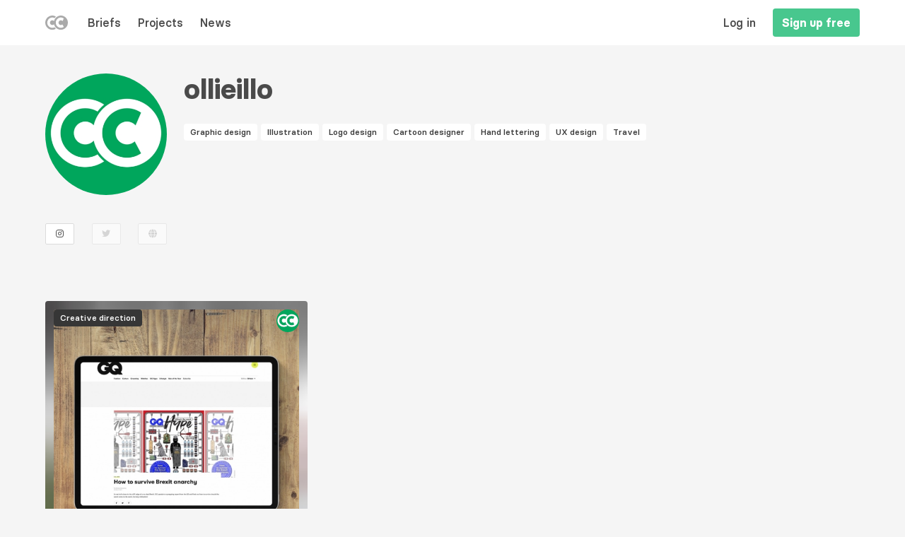

--- FILE ---
content_type: text/html; charset=UTF-8
request_url: https://creative-commission.com/users/ollieillo
body_size: 5814
content:
<!DOCTYPE html>
<html lang="en" dir="ltr" prefix="content: http://purl.org/rss/1.0/modules/content/  dc: http://purl.org/dc/terms/  foaf: http://xmlns.com/foaf/0.1/  og: http://ogp.me/ns#  rdfs: http://www.w3.org/2000/01/rdf-schema#  schema: http://schema.org/  sioc: http://rdfs.org/sioc/ns#  sioct: http://rdfs.org/sioc/types#  skos: http://www.w3.org/2004/02/skos/core#  xsd: http://www.w3.org/2001/XMLSchema# " class="has-navbar-fixed-top">
  <head>
    <meta charset="utf-8" />
<link rel="canonical" href="https://creative-commission.com/users/ollieillo" />
<meta name="robots" content="index, noimageindex" />
<meta name="description" content="ollieillo on Creative Commission." />
<meta name="Generator" content="Drupal 9 (https://www.drupal.org)" />
<meta name="MobileOptimized" content="width" />
<meta name="HandheldFriendly" content="true" />
<meta name="viewport" content="width=device-width, initial-scale=1.0, maximum-scale=1.0, minimum-scale=1.0, user-scalable=no" />
<meta http-equiv="X-UA-Compatible" content="IE=edge,chrome=1" />
<meta http-equiv="ImageToolbar" content="false" />
<meta about="/users/ollieillo" property="schema:name" content="ollieillo" lang="" />
<link rel="icon" href="/themes/bulma/favicon.ico" type="image/vnd.microsoft.icon" />

    <title>ollieillo | Creative Commission</title>
    <link rel="stylesheet" media="all" href="/sites/default/files/css/css_QO4SPxxiZcHCfH3lo3LK4yQuMWUXufMEMVaQA_rYN24.css" />
<link rel="stylesheet" media="all" href="/sites/default/files/css/css_GiaGqXYBUCdPzuf3GR-ENZg8pj2-GC1Bls2gghsMqao.css" />

    <script src="/sites/default/files/js/js_QHqjxhGPGgZFwOfW92tmrVpssmC1sbO0zDG4TgLmaEI.js"></script>

	<!-- Google Tag Manager -->
	<script>(function(w,d,s,l,i){w[l]=w[l]||[];w[l].push({'gtm.start':
	new Date().getTime(),event:'gtm.js'});var f=d.getElementsByTagName(s)[0],
	j=d.createElement(s),dl=l!='dataLayer'?'&l='+l:'';j.async=true;j.src=
	'https://www.googletagmanager.com/gtm.js?id='+i+dl;f.parentNode.insertBefore(j,f);
	})(window,document,'script','dataLayer','GTM-NKHH4N');</script>
	<!-- End Google Tag Manager -->
    <script id="profitwell-js" data-pw-auth="b154da97b64e8568c8e92ecbe8af6a44">
      (function(i,s,o,g,r,a,m){i[o]=i[o]||function(){(i[o].q=i[o].q||[]).push(arguments)};
        a=s.createElement(g);m=s.getElementsByTagName(g)[0];a.async=1;a.src=r+'?auth='+
          s.getElementById(o+'-js').getAttribute('data-pw-auth');m.parentNode.insertBefore(a,m);
      })(window,document,'profitwell','script','https://public.profitwell.com/js/profitwell.js');
              profitwell('start', {});
          </script>
	<script defer src="https://kit.fontawesome.com/04ccf3a797.js" crossorigin="anonymous"></script>
	<meta name="viewport" content="initial-scale=1.0, maximum-scale=1.0, user-scalable=no">
  </head>
  <body class="is-anon is-whitesmoke">
        <a href="#main-content" class="visually-hidden focusable">
      Skip to main content
    </a>

    
                      <nav class="navbar is-fixed-top">
        <div class="container">
		<div class="columns my-0 is-flex-1 is-align-items-center">
          <div class="column">
		  <div class="is-flex is-align-items-center">
                                      <div id="block-sitebranding" class="is-hidden-touch block-system block-system-branding-block navbar-item">
  
    
        <figure class="is-pulled-left">
      <a href="/" title="Home" rel="home">
        <img src="/themes/bulma/logo.svg" alt="Home"/>
      </a>
    </figure>
    </div>
<div id="block-sitebranding-2" class="is-hidden-desktop ml-4 py-0 pr-0 block-system block-system-branding-block navbar-item">
  
    
        <figure class="is-pulled-left">
      <a href="/" title="Home" rel="home">
        <img src="/themes/bulma/logo.svg" alt="Home"/>
      </a>
    </figure>
    </div>
<nav role="navigation" aria-labelledby="block-leftmenu-menu" id="block-leftmenu" class="menu">
            
  <h2 class="menu-label visually-hidden" id="block-leftmenu-menu">Left menu</h2>
  

        
                       <ul class="menu-list left-menu-menu">               <li>        <a href="/briefs" class="navbar-item" data-drupal-link-system-path="briefs">Briefs</a>
              </li>
          <li>        <a href="/projects" class="navbar-item" data-drupal-link-system-path="projects">Projects</a>
              </li>
          <li>        <a href="/news" class="navbar-item" data-drupal-link-system-path="news">News</a>
              </li>
        </ul>
   

  </nav>


                                    <div id="js-navbar-burger" class="navbar-burger burger" data-target="navbar-menu">
              <span></span>
              <span></span>
              <span></span>
            </div>
          </div>
	      </div>
          <div class="column is-2 is-hidden-touch">
                                              </div>		  
          <div class="column navbar-menu is-align-items-center" id="js-navbar-menu">
		  <div class="is-flex is-justify-content-space-between is-flex-direction-row-reverse">
                                      <nav role="navigation" aria-labelledby="navbar-menu-menu" id="navbar-menu" class="is-hidden-touch navbar-end menu">
            
  <h2 class="menu-label visually-hidden" id="navbar-menu-menu">Main navigation</h2>
  

        
                                                                      <a href="/user/login" class="mr-3 navbar-item" target="_self" data-drupal-link-system-path="user/login">Log in</a>
                                                                        <a href="/user/register" class="button is-success title is-size-6 navbar-item" data-drupal-link-system-path="user/register">Sign up free</a>
            


  </nav>
<nav role="navigation" aria-labelledby="block-mobilenavigation-menu" id="block-mobilenavigation" class="is-hidden-desktop menu">
            
  <h2 class="menu-label visually-hidden" id="block-mobilenavigation-menu">Mobile navigation</h2>
  

        
                       <ul class="menu-list mobile-nav-menu">               <li>        <a href="/user/login" class="button is-medium is-success is-outlined m-5" data-drupal-link-system-path="user/login">Log in</a>
              </li>
          <li>        <a href="/user/register" class="button is-medium is-white m-5" data-drupal-link-system-path="user/register">Sign up free</a>
              </li>
        </ul>
   

  </nav>


                                  </div>
	      </div>
        </div>
		</div>
      </nav>
            <div class="dialog-off-canvas-main-canvas" data-off-canvas-main-canvas>
    
	
<section class="hero is-primary">
        </section>


		
<section class="section is-main">
  <main role="main" class="container">
    <a id="main-content" tabindex="-1"></a>
      <div data-drupal-messages-fallback class="hidden"></div>



    <div class="columns is-centered is-gap-1">
                        		
                                          <div class="main-content column">
          <div id="block-bulma-content" class="block block-system block-system-main-block clearfix">
  
    
      <article typeof="schema:Person" about="/users/ollieillo">
  
<div  class="columns is-gap-1">
      
<div  class="column is-2 has-text-centered is-size-7">
      
<div  class="columns is-multiline is-mobile is-align-items-center">
      
<div  class="column is-12-desktop is-4-mobile">
      

            <div>        <div>  <figure class="image">
  <img class="is-rounded" src="/sites/default/files/styles/square_320/public/media/img/2021/08/img_17_100246_4cf23d50.jpg?itok=FxboePo8" width="320" height="320" alt="Profile picture for user ollieillo" loading="lazy" typeof="foaf:Image" />
</figure>


</div>
  </div>
      
  </div>

<div  class="column is-8-mobile">
      
<div  class="mt-4 is-flex is-gap-1 is-flex-wrap-wrap has-flex-full">
      
<div class="field field--name-field-usr-viw-soc field--type-viewfield field--label-hidden">
  
    
        
<div class="field__item field__item-label-hidden">
  
    
      <div class="views-element-container"><div class="js-view-dom-id-c862e1e960a95e328e6446779970b4d74351eb9a54328e5f4d34d6e7fb2d78a9">
  
  
  

  
  
  

      <div class="tabs is-toggle is-fullwidth"><a href="https://www.instagram.com/olliebrownillustration" class="button is-small has-text-grey-dark has-border-radius"><i class="fa-brands fa-instagram fa-fw"></i></a><a class="button is-small has-text-grey-light has-border-radius is-disabled" disabled><i class="fa-brands fa-twitter fa-fw"></i></a>

<a class="button is-small has-text-grey-light has-border-radius is-disabled" disabled><i class="fa-solid fa-globe fa-fw"></i></a></div>

    

  
  

  
  
</div>
</div>

  </div>

    </div>

  </div>

  </div>

  </div>

  </div>

<div  class="column">
      
<div >
      
<div  class="columns is-align-items-top mb-3">
      
<div  class="column">
      
<div  class="columns is-mobile">
      
<div  class="column is-narrow title is-size-2 mb-0">
      <p class="username"><a href="/users/ollieillo">ollieillo</a></p>
  </div>

<div  class="column is-size-4 pl-0 is-flex">
      

            <div>        <div></div>
  </div>
      
  </div>

  </div>

  </div>

  </div>

<div  class="is-tags my-3">
      
<div  class="tags">
      

      <div>
                      <div><a href="/freelance/graphic-design" hreflang="en">Graphic design</a></div>
  
                      <div><a href="/freelance/illustration" hreflang="en">Illustration</a></div>
  
                      <div><a href="/freelance/logo-design" hreflang="en">Logo design</a></div>
  
                      <div><a href="/freelance/cartoon-designer" hreflang="en">Cartoon designer</a></div>
  
                      <div><a href="/freelance/hand-lettering" hreflang="en">Hand lettering</a></div>
  
                      <div><a href="/freelance/ux-design" hreflang="en">UX design</a></div>
  
                      <div><a href="/freelance/travel" hreflang="en">Travel</a></div>
  
          </div>
  
  </div>

  </div>

<div  class="columns mb-3">
      
<div  class="column is-full is-size-5">
      
  </div>

  </div>

  </div>

  </div>

  </div>
</article>

  </div>


      </div>
      
      
	  
                            </div>

  </main>
</section>

<section class="section is-bottom">
  <div class="container">
      <div class="views-element-container block block-views block-views-blockprj-prv-lst-block-1 clearfix" id="block-views-block-prj-prv-lst-block-1">
  
    
      <div><div class="js-view-dom-id-84fef3047ba449f39a6f7b5fa46ac4124bc7ccad1ec36fa8fcc27aba0f2a3392">
  
  
  

  
  
  

  <ul data-blazy="" class="blazy blazy--view blazy--view--prj-prv-lst blazy--view--prj-prv-lst--block-1 blazy--grid block-grid block-count-1 small-block-grid-1 medium-block-grid-2 large-block-grid-3 views-infinite-scroll-content-wrapper clearfix" id="blazy-views-prj-prv-lst-block-1-1" data-drupal-views-infinite-scroll-content-wrapper><li class="grid"><div class="grid__content"><div class="is-overlay has-border-radius"><article>
  
      

  <div>
    <div class="label visually-hidden">Image</div>
                      <div>  <figure class="image">
  <img src="/sites/default/files/styles/blur/public/media/img/2021/09/img_17_354759_7449bacb.jpg?itok=k--YNfRm" width="100" height="100" alt="How to Survive Brexit Anarchy" title="How to Survive Brexit Anarchy" loading="lazy" typeof="foaf:Image" />
</figure>


</div>
  
          </div>

  </article>
</div><div class="p-3 card is-shadowless is-transparent is-overlay">
  <div class="card-image is-square">
      <a href="/project/creative-direction/ollieillo" hreflang="en"><div class="mb-3"><article>
  
      

            <div data-blazy="" class="blazy blazy--field blazy--field-media-image blazy--field-media-image--block-1 blazy--view blazy--view--prj-prv-lst blazy--view--prj-prv-lst--block-1">        <div>




                  <div class="media media--blazy media--bundle--image media--loading is-b-loading media--ratio media--ratio--11 media--image"><figure class="image">
  <img alt="How to Survive Brexit Anarchy" title="How to Survive Brexit Anarchy" class="media__image media__element b-lazy" decoding="async" data-src="/sites/default/files/styles/sq_500/public/media/img/2021/09/img_17_354759_7449bacb.jpg?itok=YfsYKgKf" src="/sites/default/files/media/img/2022/02/img_1_727149_facc0e04.svg" width="500" height="500" loading="lazy" typeof="Image" />
</figure>
        </div>
        
  
</div>
  </div>
      
  </article>
</div></a>
  </div>
</div>
<a href="/project/creative-direction/ollieillo" class="is-overlay p-3 is-absolute is-bottom" hreflang="en">  <div class="columns is-align-items-center is-mobile is-relative">
    <div class="column is-whitespace">
    <div class="is-flex is-justify-content-space-between is-size-7 is-align-items-top is-whitespace has-border-radius">
      <div class="tag is-dark is-whitespace"><span class="is-bold">Creative direction</span></div>
      <div class="is-size-6 is-line-height-1"><article typeof="Person" about="/users/ollieillo">
  
<figure class="image is-32x32">
      

            <div>        <div>  <figure class="image">
  <img class="is-rounded" src="/sites/default/files/styles/sq_100/public/media/img/2021/08/img_17_100246_4cf23d50.jpg?itok=uR8WPqKk" width="100" height="100" alt="Profile picture for user ollieillo" loading="lazy" typeof="Image" />
</figure>


</div>
  </div>
      
  </figure>
</article>
</div>
    </div>
    </div>
  </div></a></div>
</li></ul>
    


  
  

  
  
</div>
</div>

  </div>


  </div>
</section>

  <footer role="contentinfo" class="section has-background-white">
    <div class="container">
        <div class="columns is-multiline">
    <div id="block-footeranon" class="is-flex-grow-1 mb-0 block block-block-content block-block-content61952278-b39a-4af6-92a3-e78a3d53208a clearfix column is-narrow">
  
    
      

            <div class="content">        <div><div class="content">        <div><div class="columns is-multiline">
      <aside class="column is-2 sidebar-first">       
        <h6 class="title mb-1 has-text-grey-dark">Creative Commission</h6>
        <div class="has-text-grey is-size-7">Copyright © 2021</div>
      </aside>      
    <div class="column">
        <div class="columns is-multiline is-mobile">
          <div class="column is-6-touch is-3-desktop">
            <h6 class="title mb-2 has-text-grey-dark">Features</h6>
            <div>
              <div class="mb-2"><a href="/briefs">Briefs</a></div>
              <div class="mb-2"><a href="/news">News</a></div>
              <div class="mb-2"><a href="/projects">Projects</a></div>
              <div class="mb-2"><a href="/messages">Messages</a></div>
              <div class="mb-2"><a href="/open-tab">Open Tab</a></div>
            </div>
          </div>
          <div class="column is-6-touch is-3-desktop">
<div class="columns is-multiline">
<div class="column is-12 pb-1">
            <h6 class="title mb-2 has-text-grey-dark">Creatives</h6><div>
              <div class="mb-2"><a href="/projects/video">Videographers</a></div>
              <div class="mb-2"><a href="/projects/animators">Animators</a></div>
              <div class="mb-2"><a href="/projects/designers">Designers</a></div>
              <div class="mb-2"><a href="/projects/photographers">Photographers</a></div>
              <div><a href="/projects/developers">Developers</a></div>
            </div>
            
          </div>
    </div>
</div>
          <div class="column is-6-touch is-3-desktop">
<div class="columns is-multiline">
<div class="column is-12 pb-1">
            <h6 class="title mb-2 has-text-grey-dark">Categories</h6><div>
              <div class="mb-2"><a href="/categories/lyric-videos">Lyric videos</a></div>
              <div class="mb-2"><a href="/categories/graphic-design">Graphic designers</a></div>
              <div class="mb-2"><a href="/categories/music-video">Music videos</a></div>
              <div class="mb-2"><a href="/categories/animation">Animation</a></div>
            </div>
          </div>
    </div>
</div>       
          <div class="column is-6-touch is-3-desktop">
            <h6 class="title mb-2 has-text-grey-dark">Platform</h6>
            <div>
              <div class="mb-2"><a href="/commission">Overview</a></div>
              <div class="mb-2"><a href="/help">Help</a></div>
              <div class="mb-2"><a href="/help/terms">Terms</a></div>
              <div class="mb-2"><a href="/help/privacy">Privacy</a></div><div><a href="/contact">Contact</a></div>
            </div>
          </div>
          
        </div>
      </div><aside class="column is-2 sidebar-first">
        <h6 class="title mb-2 has-text-grey-dark">Social</h6><div class="columns is-mobile is-size-4-mobile">
              <div class="column"><a href="https://www.instagram.com/creativecommission/" target="_blank" rel="noopener nofollow noreferrer"><i class="fa-brands fa-instagram fa-fw"></i></a></div>
              <div class="column"><a href="https://twitter.com/ctvcom" target="_blank" rel="noopener nofollow noreferrer"><i class="fa-brands fa-twitter fa-fw"></i></a></div>
              <div class="column"><a href="https://www.facebook.com/creativecommission" target="_blank" rel="noopener nofollow noreferrer"><i class="fa-brands fa-facebook fa-fw"></i></a></div>
              <div class="column"><a href="https://www.linkedin.com/company/5281723/" target="_blank" rel="noopener nofollow noreferrer"><i class="fa-brands fa-linkedin fa-fw"></i></a></div>
            </div>
      </aside>
</div></div>
  </div></div>
  </div>
      
  </div>

  </div>

    </div>
  </footer>

  </div>

    
    <script type="application/json" data-drupal-selector="drupal-settings-json">{"path":{"baseUrl":"\/","scriptPath":null,"pathPrefix":"","currentPath":"user\/183299","currentPathIsAdmin":false,"isFront":false,"currentLanguage":"en"},"pluralDelimiter":"\u0003","suppressDeprecationErrors":true,"ajaxPageState":{"libraries":"blazy\/bio.ajax,blazy\/grid,blazy\/ratio,bulma\/global,custom_ctvcom\/custom,extlink\/drupal.extlink,flag\/flag.link_ajax,quicklink\/quicklink,quicklink\/quicklink_init,quicklink\/quicklink_polyfill,system\/base,views\/views.module,views_infinite_scroll\/views-infinite-scroll","theme":"bulma","theme_token":null},"ajaxTrustedUrl":[],"views":{"ajax_path":"\/views\/ajax","ajaxViews":{"views_dom_id:84fef3047ba449f39a6f7b5fa46ac4124bc7ccad1ec36fa8fcc27aba0f2a3392":{"view_name":"prj_prv_lst","view_display_id":"block_1","view_args":"183299","view_path":"\/user\/183299","view_base_path":"projects","view_dom_id":"84fef3047ba449f39a6f7b5fa46ac4124bc7ccad1ec36fa8fcc27aba0f2a3392","pager_element":0}}},"blazy":{"loadInvisible":false,"offset":500,"saveViewportOffsetDelay":5,"validateDelay":5,"container":""},"blazyIo":{"enabled":false,"disconnect":false,"rootMargin":"0px","threshold":[0]},"field_group":{"html_element":{"mode":"default","context":"view","settings":{"classes":"column is-12-desktop is-4-mobile","id":"","element":"div","show_label":false,"label_element":"h3","label_element_classes":"","attributes":"","effect":"none","speed":"fast","show_empty_fields":false}}},"quicklink":{"admin_link_container_patterns":["#block-local-tasks-block a",".block-local-tasks-block a","#drupal-off-canvas a","#toolbar-administration a"],"ignore_admin_paths":true,"ignore_ajax_links":true,"ignore_file_ext":true,"total_request_limit":0,"concurrency_throttle_limit":0,"idle_wait_timeout":2000,"viewport_delay":0,"debug":false,"url_patterns_to_ignore":["user\/logout","#","\/admin","\/edit"]},"user":{"uid":0,"permissionsHash":"4999864eb2b910a156ae773607c72d79e597aebc5a455936e918d03316001de5"}}</script>
<script src="//cdnjs.cloudflare.com/polyfill/v3/polyfill.min.js?features=IntersectionObserver%2CIntersectionObserverEntry%2CURL%2CObject.assign%2CArray.from%2CArray.prototype.includes%2CString.prototype.includes%2CElement.prototype.matches%2CPromise%2CPromise.prototype.finally"></script>
<script src="/sites/default/files/js/js_rxaAbNHd4YTG1uas745TplFHwlo8YwHKSFTee3XhD0A.js"></script>
<script src="//unpkg.com/quicklink@2.2.0/dist/quicklink.umd.js"></script>
<script src="/sites/default/files/js/js_3do5MGb9ygVS_CDSaVcueghclok5RWoYqGD-8dq6mnM.js"></script>
<script src="//unpkg.com/@popperjs/core@2"></script>
<script src="/extlink/settings.js?t5tt7t"></script>
<script src="/sites/default/files/js/js_Y9obMUun9KGA-01HjE28c1Pdt4AMkdg2j959SChhLPU.js"></script>

  <script defer src="https://static.cloudflareinsights.com/beacon.min.js/vcd15cbe7772f49c399c6a5babf22c1241717689176015" integrity="sha512-ZpsOmlRQV6y907TI0dKBHq9Md29nnaEIPlkf84rnaERnq6zvWvPUqr2ft8M1aS28oN72PdrCzSjY4U6VaAw1EQ==" data-cf-beacon='{"version":"2024.11.0","token":"db5c30b6b75147b19bea5787664fa46e","r":1,"server_timing":{"name":{"cfCacheStatus":true,"cfEdge":true,"cfExtPri":true,"cfL4":true,"cfOrigin":true,"cfSpeedBrain":true},"location_startswith":null}}' crossorigin="anonymous"></script>
</body>
</html>


--- FILE ---
content_type: image/svg+xml
request_url: https://creative-commission.com/sites/default/files/media/img/2022/02/img_1_727149_facc0e04.svg
body_size: -365
content:
<svg xmlns='http://www.w3.org/2000/svg' viewBox='0 0 100 100'/>